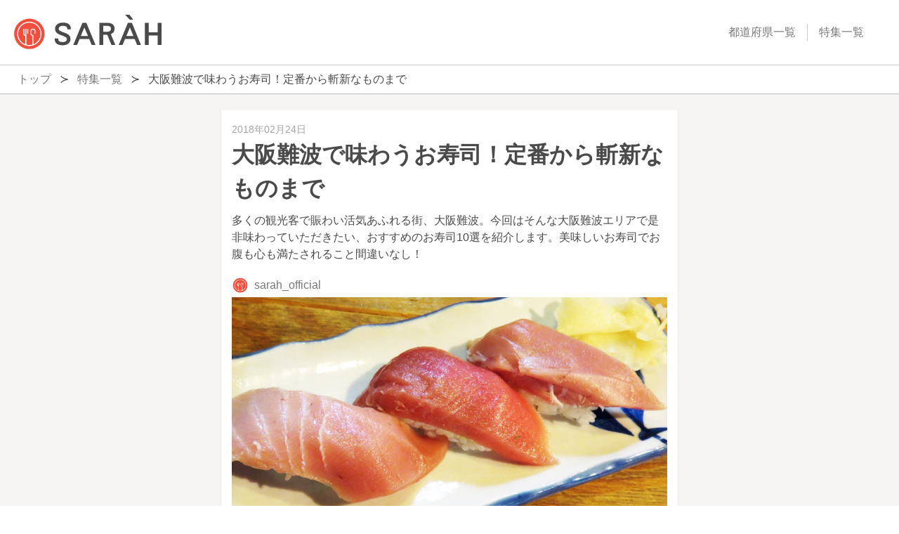

--- FILE ---
content_type: text/html; charset=utf-8
request_url: https://sarah30.com/topics/4747
body_size: 7843
content:
<!DOCTYPE html><html lang="ja"><head><meta charset="UTF-8" /><meta content="width=device-width,initial-scale=1.0" name="viewport" /><title>大阪難波で味わうお寿司！定番から斬新なものまで | SARAH[サラ] 料理メニューから探せるグルメサイト</title>
<link rel="icon" href="https://cdn.sarah30.com/assets/award/favicon.ico" type="image/x-icon">
<meta name="description" content="多くの観光客で賑わい活気あふれる街、大阪難波。今回はそんな大阪難波エリアで是非味わっていただきたい、おすすめのお寿司10選を紹介します。美味しいお寿司でお腹も心も満たされること間違いなし！">
<link rel="canonical" href="https://sarah30.com/topics/4747">
<meta property="og:title" content="大阪難波で味わうお寿司！定番から斬新なものまで | SARAH[サラ] 料理メニューから探せるグルメサイト">
<meta property="og:description" content="多くの観光客で賑わい活気あふれる街、大阪難波。今回はそんな大阪難波エリアで是非味わっていただきたい、おすすめのお寿司10選を紹介します。美味しいお寿司でお腹も心も満たされること間違いなし！">
<meta property="og:type" content="article">
<meta property="og:url" content="https://sarah30.com/topics/4747">
<meta property="og:image" content="https://cdn.sarah30.com/reviews/photos/000/111/650/x_large/eeb4b716434c8418f25a5ac44f1970064bb1634d.jpg">
<meta property="og:site_name" content="SARAH[サラ] 料理メニューから探せるグルメサイト">
<meta property="og:locale" content="ja_JP">
<meta property="fb:app_id" content="664988653549316">
<meta property="fb:admins" content="SARAH.OfficialAccount"><link rel="stylesheet" media="all" href="/topics/assets/application-3f4c67d2053266761ea97d78c50c59e0cf14fdc47368fe5f5db274469d05a66c.css" data-turbolinks-track="reload" /><script src="/topics/assets/application-fe0c5daf39f098492d5c9c7e5a0a181f3a40b5222d6a3f3c53d6ea10a7629fb6.js" data-turbolinks-track="reload"></script><meta name="csrf-param" content="authenticity_token" />
<meta name="csrf-token" content="sbq8ykQen5dDsMU8KJiaxS99ZoXCV/qZ9CBd1dZaMIxxgqDy6XD4NCeYwr2HYO6ExhSWVWP4vd4gVS/UxRwlmQ==" /><script>(function(i,s,o,g,r,a,m){i['GoogleAnalyticsObject']=r;i[r]=i[r]||function(){
(i[r].q=i[r].q||[]).push(arguments)},i[r].l=1*new Date();a=s.createElement(o),
m=s.getElementsByTagName(o)[0];a.async=1;a.src=g;m.parentNode.insertBefore(a,m)
})(window,document,'script','https://www.google-analytics.com/analytics.js','ga');
ga('create', 'UA-46433934-3', 'auto');</script></head><body><header><nav class="level"><div class="level-left"><a class="level-item is-centered" href="https://sarah30.com"><img alt="SARAH[サラ] 料理メニューから探せるグルメサイト" style="height: 50px; width: 210px;" src="https://sarah30.com/image/logo-desktop.svg" /></a></div><div class="level-right is-hidden-mobile"><nav class="navbar-menu level-item"><ul class="navbar-start"><li class="navbar-item"><a href="https://sarah30.com/states">都道府県一覧</a></li><li class="navbar-item"><a href="https://sarah30.com/topics">特集一覧</a></li></ul></nav></div></nav></header><nav class="breadcrumb has-succeeds-separator"><ul itemscope="itemscope" itemtype="http://schema.org/BreadcrumbList"><li class="" itemprop="itemListElement" itemscope="itemscope" itemtype="http://schema.org/ListItem"><a itemprop="item" href="/"><span itemprop="name">トップ</span></a><meta itemprop="position" content="1" /></li><li class="" itemprop="itemListElement" itemscope="itemscope" itemtype="http://schema.org/ListItem"><a itemprop="item" href="/topics"><span itemprop="name">特集一覧</span></a><meta itemprop="position" content="2" /></li><li class="is-active" itemprop="itemListElement" itemscope="itemscope" itemtype="http://schema.org/ListItem"><span itemprop="name">大阪難波で味わうお寿司！定番から斬新なものまで</span><meta itemprop="position" content="3" /></li></ul></nav><div class="container"><div class="section"><main class="topic-article-main"><article class="topic-article"><div class="section-base"><span class="date">2018年02月24日</span><h1>大阪難波で味わうお寿司！定番から斬新なものまで</h1><p class="description">多くの観光客で賑わい活気あふれる街、大阪難波。今回はそんな大阪難波エリアで是非味わっていただきたい、おすすめのお寿司10選を紹介します。美味しいお寿司でお腹も心も満たされること間違いなし！</p><div class="user-info"><span class="icon"><a href="https://sarah30.com/users/sarah_official"><img width="50" class="avatar" alt="sarah_official" src="https://cdn.sarah30.com/users/avatars/000/000/001/medium/appIcon_3x.png?1508330023" /></a></span><a href="https://sarah30.com/users/sarah_official"><span class="user-name">sarah_official</span></a></div><figure class="image is-3by2 cover"><img alt="大阪難波で味わうお寿司！定番から斬新なものまで" src="https://cdn.sarah30.com/reviews/photos/000/111/650/large/10c30e6d6f9f8c06701bc3bb45c787795bee5177.jpg" /></figure><aside><div class="share_buttons"><ul class="level is-mobile is-gapless"><li class="level-item"><a href="http://twitter.com/share?url=https:%2F%2Fsarah30.com%2Ftopics%2F4747&amp;text=大阪難波で味わうお寿司！定番から斬新なものまで&amp;via=SARAH__Gourmet" target="_blank"><img alt="twitter" height="32" src="https://sarah30.com/image/topic/share_twitter.png" width="82" /></a></li><li class="level-item"><a class="fb" href="http://www.facebook.com/share.php?u=https:%2F%2Fsarah30.com%2Ftopics%2F4747" onclick="window.open(this.href, &#39;FBwindow&#39;, &#39;width=600, height=600, menubar=no, toolbar=no, scrollbars=yes&#39;); return false;"><img alt="facebook" height="32" src="https://sarah30.com//image/topic/share_facebook.png" width="94" /></a></li><li class="level-item"><a href="http://line.me/R/msg/text/?大阪難波で味わうお寿司！定番から斬新なものまで%20https%3A%2F%2Fsarah30.com%2Ftopics%2F4747"><img alt="line" height="32" src="https://sarah30.com//image/topic/share_line.png" width="68" /></a></li><li class="level-item"><a class="hatena" data-hatena-bookmark-layout="simple" data-hatena-bookmark-title="大阪難波で味わうお寿司！定番から斬新なものまで" href="http://b.hatena.ne.jp/entry/https:%2F%2Fsarah30.com%2Ftopics%2F4747" title="このエントリーをはてなブックマークに追加"><img alt="bookmark" height="32" src="https://sarah30.com//image/topic/share_hatena.png" width="80" /></a></li></ul></div></aside><section class="topic_items"><h2>おいしいお寿司の数々に心も躍る！</h2><div class="text">"ときすし　はなれ"では、旬のネタを炙った「すし焼き」（8貫）がおすすめです。<br>日本人のソウルフード、お寿司！大阪グルメの本場・大阪難波で秋刀魚や赤貝などの新鮮なネタを生かしたお寿司や、人気の炙り寿司「すし焼き」を召し上がってはいかがでしょう。まぐろがお好きな方には大トロ、中トロ、赤身を一度に楽しめるメニューや、普段お目にかかれない、まぐろの脳天やホホ肉のお寿司がおすすめです。いつもと違うお寿司が食べたいときやお肉が大好きという方は「極太ヒレこぼれ包み寿司」などの肉寿司を。クリスマスシーズンにはクリスマスコースがおすすめです。</div><section><div class="menu-item columns"><div class="column is-one-quarter"><a href="https://sarah30.com/menus/1413028"><img style="width:100%;" class="thumb" alt="すし焼き　八貫（赤出汁付）" src="https://cdn.sarah30.com/reviews/photos/000/316/002/large/ffa0f0e84706d9bd36c6e25326510188c3784f4e.jpg?1504770392" /></a><p class="photo-by">photo by &nbsp;hiroyukinozoe</p></div><div class="column"><h3><a href="https://sarah30.com/menus/1413028">すし焼き　八貫（赤出汁付）</a></h3><div class="user-info"><span class="icon"><a href="https://sarah30.com/users/hiroyukinozoe"><img height="50" width="50" alt="hiroyukinozoe" class="avatar" src="https://cdn.sarah30.com/users/avatars/000/005/746/thumb/profile-9vzTuTGXAT.jpeg?1550137413" /></a></span><a href="https://sarah30.com/users/hiroyukinozoe"><span class="user-name">hiroyukinozoe</span></a></div><p class="comment">鉄板に盛られた旬のネタが炙られた絶品のにぎり。薬味にもこだわりをみせるお店とあって、それぞれのネタには、生姜、わさび、レモン、もみじおろし、マヨネーズ、梅肉とちょっとしたアクセントがまた見栄え良く食指が動かされます。<br />#寿司</p><dl class="shop-info"><dt class="shop-name"><a href="https://sarah30.com/shops/474182">ときすし はなれ （トキスシハナレ）</a></dt><dd class="text-with-icon"><span class="icon"><img alt="住所" src="https://sarah30.com/image/map.svg" /></span><span class="text">大阪府大阪市中央区日本橋2-7-28 </span></dd><dd class="text-with-icon"><span class="icon"><img alt="営業時間" src="https://sarah30.com/image/clock.svg" /></span><span class="text">今日&nbsp;11:30~23:00</span></dd><dd class="text-with-icon"><span class="icon"><img alt="電話番号" src="https://sarah30.com/image/phone.svg" /></span><span class="text">0677131379</span></dd></dl></div></div></section><section><div class="menu-item columns"><div class="column is-one-quarter"><a href="https://sarah30.com/menus/2105714"><img style="width:100%;" class="thumb" alt="クリスマスコース" src="https://cdn.sarah30.com/reviews/photos/000/132/761/large/acac46f35bf4313ff79c1d65f5d59f243033e057.jpg?1453685961" /></a><p class="photo-by">photo by &nbsp;chisapg</p></div><div class="column"><h3><a href="https://sarah30.com/menus/2105714">クリスマスコース</a></h3><div class="user-info"><span class="icon"><a href="https://sarah30.com/users/chisapg"><img height="50" width="50" alt="chisapg" class="avatar" src="https://cdn.sarah30.com/users/avatars/000/008/678/thumb/profile-dZuykoi4KU.jpeg?1544881770" /></a></span><a href="https://sarah30.com/users/chisapg"><span class="user-name">chisapg</span></a></div><p class="comment">ハラミ寿司とタイ寿司。<br />ハラミって生で食べれるんですね…っ!!(@_@)<br /><br />#ステーキ #寿司 #タン刺し #肉寿司</p><dl class="shop-info"><dt class="shop-name"><a href="https://sarah30.com/shops/914360">くま3 </a></dt><dd class="text-with-icon"><span class="icon"><img alt="住所" src="https://sarah30.com/image/map.svg" /></span><span class="text">大阪府大阪市中央区島之内2-14-1</span></dd><dd class="text-with-icon"><span class="icon"><img alt="営業時間" src="https://sarah30.com/image/clock.svg" /></span><span class="text">今日&nbsp;不明</span></dd><dd class="text-with-icon"><span class="icon"><img alt="電話番号" src="https://sarah30.com/image/phone.svg" /></span><span class="text">0664847277</span></dd></dl></div></div></section><section><div class="menu-item columns"><div class="column is-one-quarter"><a href="https://sarah30.com/menus/2170172"><img style="width:100%;" class="thumb" alt="尾崎牛 炙り鮨" src="https://cdn.sarah30.com/reviews/photos/000/179/551/large/c3de709d9831f64a5359aa3ec0464ba95c533fdf.jpg?1467204423" /></a><p class="photo-by">photo by &nbsp;chisapg</p></div><div class="column"><h3><a href="https://sarah30.com/menus/2170172">尾崎牛 炙り鮨</a></h3><div class="user-info"><span class="icon"><a href="https://sarah30.com/users/chisapg"><img height="50" width="50" alt="chisapg" class="avatar" src="https://cdn.sarah30.com/users/avatars/000/008/678/thumb/profile-dZuykoi4KU.jpeg?1544881770" /></a></span><a href="https://sarah30.com/users/chisapg"><span class="user-name">chisapg</span></a></div><p class="comment">コースの尾崎牛炙り鮨。<br />宮崎県の尾崎牛を関西ではこちらだけ食べることが出来るそうです。<br /><br /><br />お肉は口に入れた瞬間、脂が溶け出し、何より甘い!!<br /><br />飲み込むのが勿体なかったです（笑）<br />#寿司 #肉寿司 #炙り焼き</p><dl class="shop-info"><dt class="shop-name"><a href="https://sarah30.com/shops/613238">肉割烹　吟　～ぎん～ </a></dt><dd class="text-with-icon"><span class="icon"><img alt="住所" src="https://sarah30.com/image/map.svg" /></span><span class="text">大阪府大阪市中央区難波1-8-16 ナンバヒップス</span></dd><dd class="text-with-icon"><span class="icon"><img alt="営業時間" src="https://sarah30.com/image/clock.svg" /></span><span class="text">今日&nbsp;17:00~23:30</span></dd><dd class="text-with-icon"><span class="icon"><img alt="電話番号" src="https://sarah30.com/image/phone.svg" /></span><span class="text">0662141131</span></dd></dl></div></div></section><section><div class="menu-item columns"><div class="column is-one-quarter"><a href="https://sarah30.com/menus/2018345"><img style="width:100%;" class="thumb" alt="まぐろの脳天、ホホ肉" src="https://cdn.sarah30.com/reviews/photos/000/111/647/large/89837b231c8a54ef69ed392c01bea3679e7114ad.jpg?1453555949" /></a><p class="photo-by">photo by &nbsp;hiroyukinozoe</p></div><div class="column"><h3><a href="https://sarah30.com/menus/2018345">まぐろの脳天、ホホ肉</a></h3><div class="user-info"><span class="icon"><a href="https://sarah30.com/users/hiroyukinozoe"><img height="50" width="50" alt="hiroyukinozoe" class="avatar" src="https://cdn.sarah30.com/users/avatars/000/005/746/thumb/profile-9vzTuTGXAT.jpeg?1550137413" /></a></span><a href="https://sarah30.com/users/hiroyukinozoe"><span class="user-name">hiroyukinozoe</span></a></div><p class="comment">まぐろの希少部位。右の「脳天」、左の「ホホ肉」どちらも美味この上なし。とくに、脳天は、スジが独特の食感で、大トロよりも口溶けが早く甘い。まぐろ一筋この道40数年の大将が握る立ち寿司の醍醐味。<br />#寿司</p><dl class="shop-info"><dt class="shop-name"><a href="https://sarah30.com/shops/876550">まぐろ一徹 </a></dt><dd class="text-with-icon"><span class="icon"><img alt="住所" src="https://sarah30.com/image/map.svg" /></span><span class="text">大阪府大阪市中央区千日前2-3-15 裏なんば虎目横丁</span></dd><dd class="text-with-icon"><span class="icon"><img alt="営業時間" src="https://sarah30.com/image/clock.svg" /></span><span class="text">今日&nbsp;不明</span></dd><dd class="text-with-icon"><span class="icon"><img alt="電話番号" src="https://sarah30.com/image/phone.svg" /></span><span class="text">0666362424</span></dd></dl></div></div></section><section><div class="menu-item columns"><div class="column is-one-quarter"><a href="https://sarah30.com/menus/2018348"><img style="width:100%;" class="thumb" alt="まぐろ三昧" src="https://cdn.sarah30.com/reviews/photos/000/111/650/large/10c30e6d6f9f8c06701bc3bb45c787795bee5177.jpg?1453555967" /></a><p class="photo-by">photo by &nbsp;hiroyukinozoe</p></div><div class="column"><h3><a href="https://sarah30.com/menus/2018348">まぐろ三昧</a></h3><div class="user-info"><span class="icon"><a href="https://sarah30.com/users/hiroyukinozoe"><img height="50" width="50" alt="hiroyukinozoe" class="avatar" src="https://cdn.sarah30.com/users/avatars/000/005/746/thumb/profile-9vzTuTGXAT.jpeg?1550137413" /></a></span><a href="https://sarah30.com/users/hiroyukinozoe"><span class="user-name">hiroyukinozoe</span></a></div><p class="comment">天身、中トロ、大トロと三種盛りの「まぐろ三昧」は、その日の朝に仕入れたまぐろをそのまま握っているから新鮮そのもの。これで700円は涙ものです。<br />#寿司</p><dl class="shop-info"><dt class="shop-name"><a href="https://sarah30.com/shops/876550">まぐろ一徹 </a></dt><dd class="text-with-icon"><span class="icon"><img alt="住所" src="https://sarah30.com/image/map.svg" /></span><span class="text">大阪府大阪市中央区千日前2-3-15 裏なんば虎目横丁</span></dd><dd class="text-with-icon"><span class="icon"><img alt="営業時間" src="https://sarah30.com/image/clock.svg" /></span><span class="text">今日&nbsp;不明</span></dd><dd class="text-with-icon"><span class="icon"><img alt="電話番号" src="https://sarah30.com/image/phone.svg" /></span><span class="text">0666362424</span></dd></dl></div></div></section><section><div class="menu-item columns"><div class="column is-one-quarter"><a href="https://sarah30.com/menus/2142088"><img style="width:100%;" class="thumb" alt="すし焼き" src="https://cdn.sarah30.com/reviews/photos/000/342/255/large/fab555577a37b5eefa129c39b0eade161d5fb212.jpg?1515054841" /></a><p class="photo-by">photo by &nbsp;hiroyukinozoe</p></div><div class="column"><h3><a href="https://sarah30.com/menus/2142088">すし焼き</a></h3><div class="user-info"><span class="icon"><a href="https://sarah30.com/users/hiroyukinozoe"><img height="50" width="50" alt="hiroyukinozoe" class="avatar" src="https://cdn.sarah30.com/users/avatars/000/005/746/thumb/profile-9vzTuTGXAT.jpeg?1550137413" /></a></span><a href="https://sarah30.com/users/hiroyukinozoe"><span class="user-name">hiroyukinozoe</span></a></div><p class="comment">鉄板の上に炙られたお寿司がのせられた「すし焼き8貫炙り」は、バーナーで焼いた旬のネタに合わせて、もみじおろしやマヨネーズ、ガリ、レモンなどのトッピングがされて、シャリにも焼き目がついた見た目にも芳ばしさが伝わる盛り付け。1貫ずつ、食感の変化を味わいながら、ネタの持つ味わいや、意外な長所を引き出しながら食べさせてくれます。 <br />#寿司</p><dl class="shop-info"><dt class="shop-name"><a href="https://sarah30.com/shops/863645">ときすし </a></dt><dd class="text-with-icon"><span class="icon"><img alt="住所" src="https://sarah30.com/image/map.svg" /></span><span class="text">大阪府大阪市中央区難波千日前4-21</span></dd><dd class="text-with-icon"><span class="icon"><img alt="営業時間" src="https://sarah30.com/image/clock.svg" /></span><span class="text">今日&nbsp;不明</span></dd><dd class="text-with-icon"><span class="icon"><img alt="電話番号" src="https://sarah30.com/image/phone.svg" /></span><span class="text">0666320366</span></dd></dl></div></div></section><section><div class="menu-item columns"><div class="column is-one-quarter"><a href="https://sarah30.com/menus/2018346"><img style="width:100%;" class="thumb" alt="秋刀魚" src="https://cdn.sarah30.com/reviews/photos/000/111/648/large/fbb8efb9f0343b7158e2a6ea58c6da7fd07d8b8a.jpg?1453555955" /></a><p class="photo-by">photo by &nbsp;hiroyukinozoe</p></div><div class="column"><h3><a href="https://sarah30.com/menus/2018346">秋刀魚</a></h3><div class="user-info"><span class="icon"><a href="https://sarah30.com/users/hiroyukinozoe"><img height="50" width="50" alt="hiroyukinozoe" class="avatar" src="https://cdn.sarah30.com/users/avatars/000/005/746/thumb/profile-9vzTuTGXAT.jpeg?1550137413" /></a></span><a href="https://sarah30.com/users/hiroyukinozoe"><span class="user-name">hiroyukinozoe</span></a></div><p class="comment">旬の魚の秋刀魚。大根おろしにポン酢でさっぱりいただく秋のご馳走。<br />#寿司</p><dl class="shop-info"><dt class="shop-name"><a href="https://sarah30.com/shops/876550">まぐろ一徹 </a></dt><dd class="text-with-icon"><span class="icon"><img alt="住所" src="https://sarah30.com/image/map.svg" /></span><span class="text">大阪府大阪市中央区千日前2-3-15 裏なんば虎目横丁</span></dd><dd class="text-with-icon"><span class="icon"><img alt="営業時間" src="https://sarah30.com/image/clock.svg" /></span><span class="text">今日&nbsp;不明</span></dd><dd class="text-with-icon"><span class="icon"><img alt="電話番号" src="https://sarah30.com/image/phone.svg" /></span><span class="text">0666362424</span></dd></dl></div></div></section><section><div class="menu-item columns"><div class="column is-one-quarter"><a href="https://sarah30.com/menus/2192076"><img style="width:100%;" class="thumb" alt="大トロ" src="https://cdn.sarah30.com/reviews/photos/000/296/907/large/83e242cdb8b1e27457b0f36b27f3d2136cf8892b.jpg?1498317305" /></a><p class="photo-by">photo by &nbsp;takemasa</p></div><div class="column"><h3><a href="https://sarah30.com/menus/2192076">大トロ</a></h3><div class="user-info"><span class="icon"><a href="https://sarah30.com/users/takemasa"><img height="50" width="50" alt="takemasa" class="avatar" src="https://cdn.sarah30.com/users/avatars/000/016/812/thumb/%E3%83%9E%E3%83%9F%E3%82%BF%E3%82%B9%E9%A8%8E%E6%89%8B%EF%BC%95.jpg?1476457767" /></a></span><a href="https://sarah30.com/users/takemasa"><span class="user-name">takemasa</span></a></div><p class="comment"></p><dl class="shop-info"><dt class="shop-name"><a href="https://sarah30.com/shops/1118235">丸十寿司南店</a></dt><dd class="text-with-icon"><span class="icon"><img alt="住所" src="https://sarah30.com/image/map.svg" /></span><span class="text">大阪府大阪市中央区難波1-5-2</span></dd><dd class="text-with-icon"><span class="icon"><img alt="営業時間" src="https://sarah30.com/image/clock.svg" /></span><span class="text">今日&nbsp;不明</span></dd><dd class="text-with-icon"><span class="icon"><img alt="電話番号" src="https://sarah30.com/image/phone.svg" /></span><span class="text">0662111200</span></dd></dl></div></div></section><section><div class="menu-item columns"><div class="column is-one-quarter"><a href="https://sarah30.com/menus/2192074"><img style="width:100%;" class="thumb" alt="赤貝" src="https://cdn.sarah30.com/reviews/photos/000/296/908/large/fb64f53a5cf353fa26e2ff58d95495609c64497d.jpg?1498317324" /></a><p class="photo-by">photo by &nbsp;takemasa</p></div><div class="column"><h3><a href="https://sarah30.com/menus/2192074">赤貝</a></h3><div class="user-info"><span class="icon"><a href="https://sarah30.com/users/takemasa"><img height="50" width="50" alt="takemasa" class="avatar" src="https://cdn.sarah30.com/users/avatars/000/016/812/thumb/%E3%83%9E%E3%83%9F%E3%82%BF%E3%82%B9%E9%A8%8E%E6%89%8B%EF%BC%95.jpg?1476457767" /></a></span><a href="https://sarah30.com/users/takemasa"><span class="user-name">takemasa</span></a></div><p class="comment"></p><dl class="shop-info"><dt class="shop-name"><a href="https://sarah30.com/shops/1118235">丸十寿司南店</a></dt><dd class="text-with-icon"><span class="icon"><img alt="住所" src="https://sarah30.com/image/map.svg" /></span><span class="text">大阪府大阪市中央区難波1-5-2</span></dd><dd class="text-with-icon"><span class="icon"><img alt="営業時間" src="https://sarah30.com/image/clock.svg" /></span><span class="text">今日&nbsp;不明</span></dd><dd class="text-with-icon"><span class="icon"><img alt="電話番号" src="https://sarah30.com/image/phone.svg" /></span><span class="text">0662111200</span></dd></dl></div></div></section><section><div class="menu-item columns"><div class="column is-one-quarter"><a href="https://sarah30.com/menus/2298759"><img style="width:100%;" class="thumb" alt="極太ヒレこぼれ包み寿司" src="https://cdn.sarah30.com/reviews/photos/000/330/352/large/33929677291cdc20cb3a614fc208f70b16272bdf.jpg?1510135318" /></a><p class="photo-by">photo by &nbsp;chisapg</p></div><div class="column"><h3><a href="https://sarah30.com/menus/2298759">極太ヒレこぼれ包み寿司</a></h3><div class="user-info"><span class="icon"><a href="https://sarah30.com/users/chisapg"><img height="50" width="50" alt="chisapg" class="avatar" src="https://cdn.sarah30.com/users/avatars/000/008/678/thumb/profile-dZuykoi4KU.jpeg?1544881770" /></a></span><a href="https://sarah30.com/users/chisapg"><span class="user-name">chisapg</span></a></div><p class="comment">メニュー名の通り、極太ヒレ肉がいっぱいで包みきれません。<br />食べ応えのある一品。<br />#寿司 #肉寿司</p><dl class="shop-info"><dt class="shop-name"><a href="https://sarah30.com/shops/1213878">千日前肉寿司</a></dt><dd class="text-with-icon"><span class="icon"><img alt="住所" src="https://sarah30.com/image/map.svg" /></span><span class="text">大阪府大阪市中央区難波千日前4-36 </span></dd><dd class="text-with-icon"><span class="icon"><img alt="営業時間" src="https://sarah30.com/image/clock.svg" /></span><span class="text">今日&nbsp;不明</span></dd><dd class="text-with-icon"><span class="icon"><img alt="電話番号" src="https://sarah30.com/image/phone.svg" /></span><span class="text">0666363443</span></dd></dl></div></div></section></section></div></article><aside class="section-base narrow"><h2>この特集をシェアしよう</h2><article class="media menu-card"><div class="media-left"><figure class="image"><img alt="大阪難波で味わうお寿司！定番から斬新なものまで" src="https://cdn.sarah30.com/reviews/photos/000/111/650/small/cbba0d1550a7016ee091dd735e4e48c3d738be7b.jpg" /></figure></div><div class="media-content"><div class="content"><h3>大阪難波で味わうお寿司！定番から斬新なものまで</h3><p class="description is-hidden-mobile">多くの観光客で賑わい活気あふれる街、大阪難波。今回はそんな大阪難波エリアで是非味わっていただきたい、おすすめのお寿司10選を紹介します。美味しいお寿司でお腹も心も満たされること間違いなし！</p></div></div></article><aside><div class="share_buttons"><ul class="level is-mobile is-gapless"><li class="level-item"><a href="http://twitter.com/share?url=https:%2F%2Fsarah30.com%2Ftopics%2F4747&amp;text=大阪難波で味わうお寿司！定番から斬新なものまで&amp;via=SARAH__Gourmet" target="_blank"><img alt="twitter" height="32" src="https://sarah30.com/image/topic/share_twitter.png" width="82" /></a></li><li class="level-item"><a class="fb" href="http://www.facebook.com/share.php?u=https:%2F%2Fsarah30.com%2Ftopics%2F4747" onclick="window.open(this.href, &#39;FBwindow&#39;, &#39;width=600, height=600, menubar=no, toolbar=no, scrollbars=yes&#39;); return false;"><img alt="facebook" height="32" src="https://sarah30.com//image/topic/share_facebook.png" width="94" /></a></li><li class="level-item"><a href="http://line.me/R/msg/text/?大阪難波で味わうお寿司！定番から斬新なものまで%20https%3A%2F%2Fsarah30.com%2Ftopics%2F4747"><img alt="line" height="32" src="https://sarah30.com//image/topic/share_line.png" width="68" /></a></li><li class="level-item"><a class="hatena" data-hatena-bookmark-layout="simple" data-hatena-bookmark-title="大阪難波で味わうお寿司！定番から斬新なものまで" href="http://b.hatena.ne.jp/entry/https:%2F%2Fsarah30.com%2Ftopics%2F4747" title="このエントリーをはてなブックマークに追加"><img alt="bookmark" height="32" src="https://sarah30.com//image/topic/share_hatena.png" width="80" /></a></li></ul></div></aside></aside><aside class="section-base"><h2>関連した特集</h2><article class="media menu-card"><div class="media-left"><figure class="image"><a href="/topics/6922"><img class="thumb" alt="吉祥寺でオススメなデリバリーできる寿司" src="https://cdn.sarah30.com/reviews/photos/000/598/532/x_large/3cc04fd3b54f6d40157f5a4dc46e5cbf30d2b277.jpg?1568351184" /></a></figure></div><div class="media-content"><div class="content"><span class="date">2021年01月15日</span><h2><a href="/topics/6922">吉祥寺でオススメなデリバリーできる寿司</a></h2><p class="is-hidden-mobile">緊急事態宣言により外食がなかなかできなくなってきましたね。でもそんな中でも美味しいものは食べたい！というあなたに、SARAHから吉祥寺でデリバリーができる寿司をご紹介します！ これを見て、是非とも自粛しながらも美味しいものを食べて過ごしましょう！ 世の中が落ち着いたらお店に行ってみるのも良いかもしれません！</p><ul class="tags"><li class="tag"><a href="/topics/tag/%E3%83%87%E3%83%AA%E3%83%90%E3%83%AA%E3%83%BC">デリバリー</a></li><li class="tag"><a href="/topics/tag/%E5%AF%BF%E5%8F%B8">寿司</a></li><li class="tag"><a href="/topics/area/%E5%90%89%E7%A5%A5%E5%AF%BA">吉祥寺</a></li></ul></div></div></article><article class="media menu-card"><div class="media-left"><figure class="image"><a href="/topics/6887"><img class="thumb" alt="新宿でオススメなデリバリーできる寿司" src="https://cdn.sarah30.com/reviews/photos/000/729/361/x_large/65950a0854027d33f3b994af5ef6a898f15a5b19.jpg?1598370598" /></a></figure></div><div class="media-content"><div class="content"><span class="date">2021年01月12日</span><h2><a href="/topics/6887">新宿でオススメなデリバリーできる寿司</a></h2><p class="is-hidden-mobile">緊急事態宣言により外食がなかなかできなくなってきましたね。でもそんな中でも美味しいものは食べたい！というあなたに、SARAHから新宿でデリバリーができる寿司をご紹介します！ これを見て、是非とも自粛しながらも美味しいものを食べて過ごしましょう！ 世の中が落ち着いたらお店に行ってみるのも良いかもしれません！</p><ul class="tags"><li class="tag"><a href="/topics/tag/%E3%83%87%E3%83%AA%E3%83%90%E3%83%AA%E3%83%BC">デリバリー</a></li><li class="tag"><a href="/topics/tag/%E5%AF%BF%E5%8F%B8">寿司</a></li><li class="tag"><a href="/topics/area/%E6%96%B0%E5%AE%BF">新宿</a></li></ul></div></div></article><article class="media menu-card"><div class="media-left"><figure class="image"><a href="/topics/6873"><img class="thumb" alt="渋谷でオススメなデリバリーできる寿司" src="https://cdn.sarah30.com/reviews/photos/000/666/645/x_large/8ee652c2f37d8f13c327886028c24a586d9d61f6.jpg?1582338845" /></a></figure></div><div class="media-content"><div class="content"><span class="date">2021年01月08日</span><h2><a href="/topics/6873">渋谷でオススメなデリバリーできる寿司</a></h2><p class="is-hidden-mobile">緊急事態宣言により外食がなかなかできなくなってきましたね。でもそんな中でも美味しいものは食べたい！というあなたに、SARAHから渋谷でデリバリーができる寿司をご紹介します！ これを見て、是非とも自粛しながらも美味しいものを食べて過ごしましょう！ 世の中が落ち着いたらお店に行ってみるのも良いかもしれません！</p><ul class="tags"><li class="tag"><a href="/topics/tag/%E3%83%87%E3%83%AA%E3%83%90%E3%83%AA%E3%83%BC">デリバリー</a></li><li class="tag"><a href="/topics/tag/%E5%AF%BF%E5%8F%B8">寿司</a></li><li class="tag"><a href="/topics/area/%E6%B8%8B%E8%B0%B7">渋谷</a></li></ul></div></div></article><article class="media menu-card"><div class="media-left"><figure class="image"><a href="/topics/6590"><img class="thumb" alt="新鮮なネタとシャリがうまい！SARAHユーザーが教える、今すぐ食べたいお寿司特集" src="https://cdn.sarah30.com/reviews/photos/000/328/788/thumb/41cab3cedce27d628277e5ea9ae804881b7ea26d.jpg" /></a></figure></div><div class="media-content"><div class="content"><span class="date">2018年05月23日</span><h2><a href="/topics/6590">新鮮なネタとシャリがうまい！SARAHユーザーが教える、今すぐ食べたいお寿司特集</a></h2><p class="is-hidden-mobile">お腹がいつもすいているというほど、食べることが大好きなSARAHユーザー・naokihashimoさんオススメのお寿司をご紹介！
見た目も美しく新鮮で、本当にうまい”寿司”に出会えること間違いなし。</p><ul class="tags"><li class="tag"><a href="/topics/tag/%E5%AF%BF%E5%8F%B8">寿司</a></li></ul></div></div></article></aside><aside class="section-base"><h2>関連したタグ</h2><ul class="tags"><li class="tag"><a href="/topics/tag/%E5%AF%BF%E5%8F%B8">寿司</a></li><li class="tag"><a href="/topics/area/%E5%A4%A7%E9%98%AA%E5%BA%9C">大阪府</a></li></ul></aside></main></div></div><footer><div class="container"><nav><ul class="level"><li class="level-left"><a href="https://itunes.apple.com/app/apple-store/id916083595?pt=117747239&amp;ct=fotterbanner&amp;mt=8" target="_blank"><div class="ios-app-banner-image"><img width="110" height="150" src="//linkmaker.itunes.apple.com/assets/shared/badges/ja-jp/appstore-lrg.svg" alt="Appstore lrg" /></div></a><a href="https://play.google.com/store/apps/details?id=com.sarah30.android&amp;utm_campaign=web&amp;pcampaignid=MKT-Other-global-all-co-prtnr-py-PartBadge-Mar2515-1" target="_blank"><img width="125" height="100" src="//cdn.sarah30.com/assets/google-play-badge.png" alt="Google play badge" /></a></li><li class="level-left"><a href="https://corporate.sarah30.com/"> 企業概要</a></li><li class="level-left"><a href="https://sarah30.com/contacts/new">お問い合わせ</a></li><li class="level-left"><a href="https://sarah30.com/terms">利用規約</a></li><li class="level-left"><a href="https://sarah30.com/guideline">コンテンツガイドライン</a></li><li class="level-left"><a href="https://sarah30.com/privacy">プライバシーポリシー</a></li></ul></nav></div></footer></body></html>